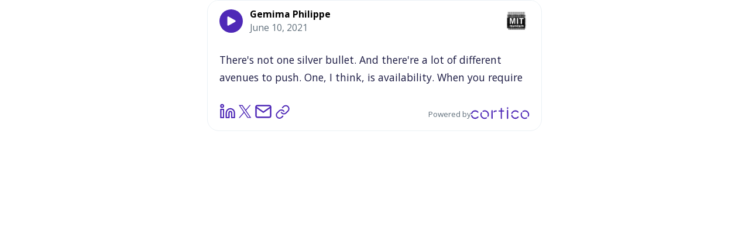

--- FILE ---
content_type: text/html
request_url: https://embed.lvn.org/?hid=2772017&endcard=false
body_size: 2768
content:
<!doctype html><html lang="en"><head><meta charset="utf-8"/><link rel="shortcut icon" href="/favicon.ico"/><link rel="preconnect" href="https://fonts.googleapis.com"/><link rel="preconnect" href="https://fonts.gstatic.com" crossorigin/><link href="https://fonts.googleapis.com/css2?family=Lato:ital,wght@0,100;0,300;0,400;0,700;0,900;1,100;1,300;1,400;1,700;1,900&family=Merriweather:ital,wght@0,300;0,400;0,700;0,900;1,300;1,400;1,700;1,900&family=Montserrat:ital,wght@0,100;0,200;0,300;0,400;0,500;0,600;0,700;0,800;0,900;1,100;1,200;1,300;1,400;1,500;1,600;1,700;1,800;1,900&family=Open+Sans:ital,wght@0,300;0,400;0,500;0,600;0,700;0,800;1,300;1,400;1,500;1,600;1,700;1,800&family=Oswald:wght@200;300;400;500;600;700&family=Roboto:ital,wght@0,100;0,300;0,400;0,500;0,700;0,900;1,100;1,300;1,400;1,500;1,700;1,900&family=Signika:wght@300;400;500;600;700&display=swap" rel="stylesheet"/><meta name="viewport" content="width=device-width,initial-scale=1,shrink-to-fit=no"/><meta name="theme-color" content="#000000"/><meta name="description" content="Conversation highlight brought to you by Cortico."/><link rel="manifest" href="/manifest.json"/><title>Cortico Highlight</title><script defer="defer" src="/static/js/main.c1439281.js"></script><link href="/static/css/main.c492aeeb.css" rel="stylesheet"><link href="https://origin-embed.cortico.ai/oembed/?url=https%3A%2F%2Forigin-embed.cortico.ai%2F%3Fhid%3D2772017%26endcard%3Dfalse" rel="alternate" type="application/json+oembed" title="Fora Highlight"/><link href="https://origin-embed.cortico.ai/?hid=2772017&endcard=false" rel="iframely playerjs player resizable" type="text/html" title="Fora Highlight"/><meta property="og:title" content="Gemima Philippe shared: There's not one silver bullet. And there're a lot of different avenues to push. One, I think, is availability. When you require people to come to you for s..."/><meta property="og:description" content="Hear the rest of what Gemima Philippe had to say on Cortico."/><meta property="og:image" content="https://origin-embed.cortico.ai/cortico_logo.png"/><meta property="og:url" content="http://origin-embed.cortico.ai/?hid=2772017&endcard=false"/><meta property="twitter:card" content="summary_large_image"/><meta property="twitter:title" content="Gemima Philippe shared: There's not one silver bullet. And there're a lot of different avenues to push. One, I think, is availability. When you require people to come to you for s..."/><meta property="twitter:description" content="Hear the rest of what Gemima Philippe had to say on Cortico."/><meta property="twitter:image" content="https://origin-embed.cortico.ai/cortico_logo.png"/><meta property="twitter:url" content="http://origin-embed.cortico.ai/?hid=2772017&endcard=false"/></head><body><noscript>You need to enable JavaScript to run this app.</noscript><div id="root"></div></body></html>

--- FILE ---
content_type: text/css
request_url: https://embed.lvn.org/static/css/main.c492aeeb.css
body_size: 10581
content:
body{-webkit-font-smoothing:antialiased;-moz-osx-font-smoothing:grayscale;margin:0}body,button,input,textarea{font-family:Open Sans,sans-serif}a{color:#4f29b7;text-decoration:none}a:hover{text-decoration:underline}.SpinnerIcon_front__kxQaY{stroke:#fff}.SpinnerIcon_back__rM3DZ{stroke:#ffffff4d}@keyframes SpinnerIcon_spin__H36ga{0%{transform:rotate(0deg)}to{transform:rotate(1turn)}}.SpinnerIcon_isSpinning__mikKD{animation:SpinnerIcon_spin__H36ga 1s linear infinite}.PlayPauseButton_button__daEbI{align-items:center;-webkit-appearance:none;appearance:none;background:#4f29b7;border:none;border-radius:40px;box-shadow:none;color:#fff;cursor:pointer;display:inline-flex;height:40px;justify-content:center;padding:0;position:relative;transition:background .2s;width:40px}.PlayPauseButton_button__daEbI:hover{background:#4825a6}.PlayPauseButton_button__daEbI:active{background:#412296}.PlayPauseButton_button__daEbI:focus{outline:none}.PlayPauseButton_play__W43gt{transform:translate(2px)}.PlayPauseButton_loading__\+SyR2{left:0;position:absolute;top:0}.PlayPauseButton_error__2\+MOt{background:#e3342f}.PlayPauseButton_error__2\+MOt:hover{background:#e0231e}.PlayPauseButton_error__2\+MOt:active{background:#ce211c}.HighlightHeader_header__ITHMu{align-items:flex-start;display:flex;justify-content:space-between;padding:0 1.25rem}.HighlightHeader_playButton__CriVJ{color:#4f29b7;cursor:pointer}.HighlightHeader_leftHeader__C\+aJ1{align-items:center;display:flex}.HighlightHeader_logo__q400S{cursor:pointer}.HighlightHeader_headerText__iJEJe{align-items:flex-start;display:inline-flex;flex-direction:column;margin-left:.75rem}.HighlightHeader_speaker__Ff2X-{font-size:.98rem;font-weight:700;margin-bottom:1px}.HighlightHeader_location__qvhOL{color:#606f7b;font-size:.98rem}@media(max-width:474.98px){.HighlightHeader_speaker__Ff2X-{line-height:1.25;margin-bottom:0}}.TranscriptRoll_container__Pbr1Y{margin:1.25rem 0;max-height:64px;overflow:hidden;position:relative}.TranscriptRoll_container__Pbr1Y.TranscriptRoll_toEdges__bjIT1{margin-left:-1rem;margin-right:-1rem}.TranscriptRoll_container__Pbr1Y.TranscriptRoll_toEdges__bjIT1 .TranscriptRoll_words__8dx0c{padding:0 1rem}.TranscriptRoll_words__8dx0c{color:#1b1a43;font-size:1.1rem;line-height:1.75;min-height:2em;overflow:hidden;transition:transform .5s ease-in-out}.TranscriptRoll_wordsInner__eJCgU,.TranscriptRoll_words__8dx0c{align-items:center;display:flex;justify-content:center;position:relative;will-change:transform}.TranscriptRoll_wordsInner__eJCgU{bottom:0;left:0;right:0;top:0}.TranscriptRoll_word__L-roE{position:relative}.TranscriptRoll_word__L-roE:before{background-color:#0000;bottom:-.12em;box-shadow:none;content:"";left:-.24em;position:absolute;right:-.24em;top:-.12em;transition:background-color .1s;will-change:background-color;z-index:-1}.TranscriptRoll_clickableWord__uuDBb{cursor:pointer}.TranscriptRoll_clickableWord__uuDBb:hover{color:#606f7b}.TranscriptRoll_seekHighlightBar__tDq2c{background-color:#8869dd33;height:1.7em;left:0;margin-left:-.2em;margin-top:-.125em;opacity:0;padding:0 .2em;position:absolute;top:0;transition:transform .1s ease-in-out,width .1s ease-in-out;width:2em;will-change:transform,width}.TranscriptRoll_snippet__eyfaD{transition:color .3s;will-change:color}.TranscriptRoll_inactiveSnippet__qJtR9{color:#cad1d8;transition:color .3s;will-change:color}@media(max-width:549.98px){.TranscriptRoll_container__Pbr1Y{margin:.75rem 0;max-height:100px}.TranscriptRoll_words__8dx0c{font-size:.98rem}}.HighlightCard_highlightCard__BB-S0{background-color:#fff;border:1px solid #ebf1f5;border-radius:20px;display:flex;flex-direction:column;justify-content:space-between;margin:0 auto;max-width:570px;min-height:210px;overflow:hidden;padding:0 0 .75rem;position:relative}.HighlightCard_footer__olozf{display:flex;font-size:.84rem;justify-content:space-between;padding:0 1.25rem}.HighlightCard_footer__olozf .HighlightCard_shareText__SQ-KQ{margin-left:.3rem}.HighlightCard_footer__olozf .HighlightCard_clickable__Q8qjx{color:#4f29b7;cursor:pointer;font-size:.84rem}.HighlightCard_footer__olozf .HighlightCard_clickable__Q8qjx:hover{text-decoration:underline}.HighlightCard_footer__olozf .HighlightCard_hostInfo__9XJHQ{margin:0 5px;max-width:290px;overflow:hidden;text-overflow:ellipsis;white-space:nowrap}.HighlightCard_footer__olozf .HighlightCard_footerSeparator__CjjR\+{padding:0 5px}.HighlightCard_overlay__hoSCf{background:#fff;height:100%;left:0;position:absolute;top:0;width:100%;z-index:2}.HighlightCard_animated__na3ev{animation-duration:.5s;animation-fill-mode:both;animation-timing-function:cubic-bezier(.645,.045,.355,1)}@media(prefers-reduced-motion:reduce),(print){.HighlightCard_animated__na3ev{animation-duration:1ms!important;animation-iteration-count:1!important;transition-duration:1ms!important}}@keyframes HighlightCard_slideInUp__PyS5-{0%{transform:translate3d(0,100%,0);visibility:visible}to{transform:translateZ(0)}}.HighlightCard_slideInUp__PyS5-{animation-name:HighlightCard_slideInUp__PyS5-}@keyframes HighlightCard_slideOutDown__7DpLB{0%{transform:translateZ(0)}to{transform:translate3d(0,100%,0);visibility:hidden}}.HighlightCard_slideOutDown__7DpLB{animation-name:HighlightCard_slideOutDown__7DpLB}@keyframes HighlightCard_slideInRight__4rA-a{0%{transform:translate3d(100%,0,0);visibility:visible}to{transform:translateZ(0)}}.HighlightCard_slideInRight__4rA-a{animation-name:HighlightCard_slideInRight__4rA-a}@keyframes HighlightCard_slideOutRight__pZOvE{0%{transform:translateZ(0)}to{transform:translate3d(100%,0,0);visibility:hidden}}.HighlightCard_slideOutRight__pZOvE{animation-name:HighlightCard_slideOutRight__pZOvE}.HighlightCard_transcript__KhmP-{padding:0 1.25rem}.AudioControls{background:#0000;color:#606f7b;font-size:13px;width:100%}.AudioControls,.AudioControls .play-status-bar{align-items:center;display:flex;white-space:nowrap}.AudioControls .play-status-bar{flex:1 1}.AudioControls .duration-bar,.AudioControls .seek-bar{height:5px;position:absolute;top:0;width:100%;z-index:1}.AudioControls .seek-preview-bar{background:#8869dd;height:5px;position:absolute;z-index:2}.AudioControls .interaction-bar{flex:1 1;padding-bottom:12px;position:relative}.AudioControls .duration-bar{background-color:#ebecf4}.AudioControls .duration-bar,.AudioControls .seek-bar,.AudioControls .seek-preview-bar{transition:background-color .3s,height .1s}.AudioControls.loading .duration-bar{background-color:#f5f8fa}.AudioControls.notLoaded .duration-bar{background-color:#fff}.AudioControls .seek-bar{background-color:#6718ca}.AudioControls:hover .duration-bar,.AudioControls:hover .seek-bar,.AudioControls:hover .seek-preview-bar{height:9px}.AudioControls:hover .seek-bar{background-color:#4f29b7}.tooltip{font-feature-settings:lining-nums tabular-nums;background:#f5f8fa;border-radius:100px;color:#3d4852;font-size:12px;font-variant-numeric:lining-nums tabular-nums;left:-10000px;opacity:0;padding:2px 6px;pointer-events:none;position:absolute;text-align:center;top:-10000px;z-index:1}.Button_button__JBBzO{align-items:center;background:#4f29b7;border:none;border-radius:2px;color:#fff;cursor:pointer;display:flex;font-size:.84rem;font-weight:700;padding:.5rem .75rem;text-align:center;transition:background .2s}.Button_button__JBBzO:hover{background:#4825a6;text-decoration:none}.Button_button__JBBzO:active{background:#412296}.Button_button__JBBzO:focus{outline:none}@media(max-width:474.98px){.Button_button__JBBzO{font-size:.7rem;line-height:2.4;padding:0 .5rem}.Button_button__JBBzO.Button_buttonMultiline__a0FRX{line-height:1.5;padding-bottom:.3rem;padding-top:.3rem}}.TimesIcon_timesIcon__pW2bo{stroke-width:2px;color:#8795a1}.StylelessButton_button__Y9CEI{background-color:#0000;border:none;padding:0}.CloseButton_button__pu8WY{cursor:pointer}.CloseButton_button__pu8WY:hover svg{color:#3d4852}.WhatIsThisView_container__1s3nB{display:flex;flex-direction:row;height:100%;padding-left:1.25rem}.WhatIsThisView_leftPanel__HomjT{align-items:center;display:flex;flex-direction:column;justify-content:space-around;padding:1rem 0;text-align:center}@supports(justify-content:space-evenly){.WhatIsThisView_leftPanel__HomjT{justify-content:space-evenly}}.WhatIsThisView_textBody__LefM1{display:flex;flex-direction:column;font-size:.84rem;justify-content:center;line-height:1.5;padding-left:2rem;padding-right:.3rem;width:100%}.WhatIsThisView_textBody__LefM1 p{margin:.3rem 0}.WhatIsThisView_exit__Yebvt{height:16px;margin:.75rem .75rem 0 0;width:32px}.WhatIsThisView_logo__9Ppwa{margin-bottom:.3rem}.WhatIsThisView_privacyPolicy__Wsz24{font-size:.84rem}@media(max-width:474.98px){.WhatIsThisView_container__1s3nB{padding-left:.5rem}.WhatIsThisView_leftPanel__HomjT{padding:.5rem 0 .5rem .5rem}.WhatIsThisView_privacyPolicy__Wsz24{font-size:.7rem}.WhatIsThisView_textBody__LefM1{font-size:.75rem;line-height:1.5;padding-left:1.25rem}}@media(max-width:315px){.WhatIsThisView_textBody__LefM1{justify-content:flex-start;overflow:scroll}}.WhatIsThisView_leftPanel__HomjT,_:-ms-lang(x),_:-webkit-full-screen{justify-content:space-around}.NotFoundView_container__uacla{display:flex;flex-direction:column;height:100%;justify-content:space-between}.NotFoundView_content__129MR{align-items:center;display:flex;flex-direction:column;height:100%;justify-content:space-around;min-height:210px;text-align:center}@supports(justify-content:space-evenly){.NotFoundView_content__129MR{justify-content:space-evenly}}.NotFoundView_footer__vfbS9{background-color:#fbfcfd;display:flex;justify-content:center;padding:.3rem 1.25rem}.NotFoundView_footer__vfbS9 .NotFoundView_clickable__d5XUm{color:#4f29b7;cursor:pointer;font-size:.84rem}.NotFoundView_footer__vfbS9 .NotFoundView_clickable__d5XUm:hover{text-decoration:underline}.NotFoundView_content__129MR,_:-ms-lang(x),_:-webkit-full-screen{justify-content:space-around}.CustomCard_wrapper__PWttp{background-color:#fff;height:100vh!important;margin:0!important;max-height:none!important;max-width:none!important}.HighlightFooter_footer__pJIq\+{align-items:center;display:flex;justify-content:space-between;width:100%}.HighlightFooter_leftFooter__q3nIn{align-items:center;display:flex;gap:.75rem}.HighlightFooter_socialButton__c0cPq{cursor:pointer;padding-right:.3rem}.HighlightFooter_logo__GfiHI{align-items:center;color:#606f7b;display:flex;font-size:.84rem;gap:.5rem;padding-top:.3rem;text-decoration:none}.HighlightFooter_logoText__Ywtxe{color:#4f29b7}.HighlightFooter_speaker__xBiQb{font-size:.98rem;font-weight:700;margin-bottom:1px}.HighlightFooter_location__mQew2{color:#606f7b;font-size:.84rem}@media(max-width:474.98px){.HighlightFooter_speaker__xBiQb{line-height:1.25;margin-bottom:0}}
/*# sourceMappingURL=main.c492aeeb.css.map*/